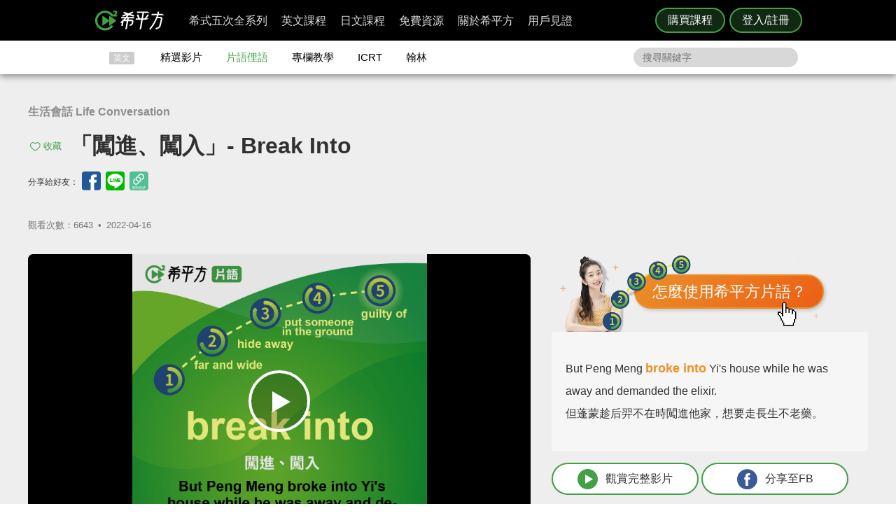

--- FILE ---
content_type: text/html; charset=UTF-8
request_url: https://www.hopenglish.com/hope-idiom-break-into
body_size: 13838
content:
<!DOCTYPE html>
<html xmlns:fb="https://ogp.me/ns/fb#" dir="ltr" lang="zh-TW">
	<head>
		<meta charset="utf-8">
		<title> Break Into的意思</title>
		<link rel="stylesheet" href="/css/normalize.css?g1.76.1">
		<script type="application/ld+json">
		{
			"@context": "http://schema.org",
			"@type": "Store",
			"@id": "https://www.hopenglish.com",
			"name": "HOPE English 希平方學英文",
			"address": {
				"@type": "PostalAddress",
				"streetAddress": "忠孝東路五段510號7樓",
				"addressLocality": "台北市信義區",
				"postalCode": "105",
				"addressCountry": "TW"
			},
			"url": "https://www.hopenglish.com",
			"logo": "https://cdn.hopenglish.com/images/logo.jpg",
			"image": "https://cdn.hopenglish.com/images/image.jpg",
			"description": "學英文很困難嗎？只要30天就能學好英文，神奇絕對可以複製，跟著希平方英語關鍵教練，五次間隔學習法，讓你不知不覺就學好英文！任何人都能隨時隨地，把英文聽說讀寫一次學到好！",
			"email": "service@hopenglish.com",
			"telephone": "+886-2-2727-1778",
			"priceRange": "$$"
		}
		</script>
		<meta property="og:site_name" content="希平方- 五次間隔學習法，有效快速，英文聽說讀寫一次學到好！" />
		<meta property="og:locale" content="zh_TW" />
		<meta property="fb:admins" content="1382345763" />
<meta property="fb:app_id" content="1688745051346755" />
<meta property="fb:pages" content="111103359011041" />
    <link rel="icon" type="image/png" href="https://s3-ap-northeast-1.amazonaws.com/hopenglish/images/icons/favicon.png">
    <link rel="apple-touch-icon" href="https://s3-ap-northeast-1.amazonaws.com/hopenglish/images/icons/browserconfig/large.png">
    <meta name="viewport" content="width=device-width, initial-scale=1, viewport-fit=cover">
    <meta name="mobile-web-app-capable" content="yes">
    <meta name="apple-mobile-web-app-status-bar-style" content="black-translucent">
    <meta name="msapplication-config" content="browserconfig.xml" />
    <meta name="theme-color" content="#43a047">
    <script src="https://cdn.hopenglish.com/js/lib/jQuery/1.10.2/jquery.min.js"></script>
		
					<link rel="canonical" href="https://www.hopenglish.com/hope-idiom-break-into">
					<meta name="description" content="">
					<meta property="og:type" content="article" />
					<meta property="og:url" content="https://www.hopenglish.com/hope-idiom-break-into" />
					<meta property="og:title" content=" Break Into的意思" />
					<meta property="og:description" content="" />
					<meta property="og:image" content="https://cdn.hopenglish.com/wp/wp-content/uploads/2018/09/4_16.jpg" />
					<meta property="article:section" content="片語/俚語" />
					<script type="text/javascript" src="/js/login_info.js?v1.3.43"></script>
					<script type="text/javascript" src="/js/feedback.js"></script>
					<script src="/js/menuact.js"></script>
					<script type="application/ld+json">
					{ 
						"@context": "http://schema.org",
						"@type": "BreadcrumbList",
						"itemListElement": [{
							"@type": "ListItem",
							"position": 1,
							"item": {
								"@id": "https://hopenglish.com",
								"url": "https://www.hopenglish.com",
								"name": "首頁" }
							}, { 
							"@type": "ListItem",
							"position": 2,
							"item": {
								"@id": "https://www.hopenglish.com/idiom",
								"name": "片語俚語" }
							}, { 
							"@type": "ListItem",
							"position": 3,
							"item": {
								"@id": "https://www.hopenglish.com/hope-idiom-break-into",
								"name": " Break Into的意思" }
						}]
					}
					</script>
							<meta property="article:tag" content="片語/俚語" />
							<meta property="article:tag" content="生活會話 Life Conversation" />
					<link rel="stylesheet" href="/css/video_i.css?g1.67">
					<script src="/js/vendor/jquery-ui/1.10.3/jquery-ui.js"></script>
					<script type="text/javascript" src="/js/jquery.mCustomScrollbar.concat.min.js"></script>		<script type="text/javascript">
			var browser = "others";
		</script>

		<script>
  setUserId();
  function setUserId() {
    var userId = localStorage.memberId;
    if (!userId) {
      return;
    }
    if (typeof IS_PURCHASE_PAGE === 'undefined') {
      window.dataLayer = window.dataLayer || [];
      window.dataLayer.push({
        'event' : 'login',
        'userId' : userId
      });
    }
  }
</script>

	<!-- Google Tag Manager -->
	<script>(function(w,d,s,l,i){w[l]=w[l]||[];w[l].push({'gtm.start':
	new Date().getTime(),event:'gtm.js'});var f=d.getElementsByTagName(s)[0],
	j=d.createElement(s),dl=l!='dataLayer'?'&l='+l:'';j.async=true;j.src=
	'https://www.googletagmanager.com/gtm.js?id='+i+dl;f.parentNode.insertBefore(j,f);
	})(window,document,'script','dataLayer','GTM-5RXCK4P');</script>
	<!-- End Google Tag Manager -->
	</head>
<body>
  <a href="https://itunes.apple.com/us/app/xi-ping-fang-gong-qi-bu-bei/id1066154923?mt=8" class="DownloadiOS 攻其不背_header_gm_downloadapp_mobile" title="立即使用">
	<img src="https://s3-ap-northeast-1.amazonaws.com/hopenglish/images/common/android.png" class="攻其不背_header_gm_downloadapp_mobile" alt="下載App">
	<span class="攻其不背_header_gm_downloadapp_mobile">希平方<br>攻其不背<br>App 開放下載中</span>
	<button class="攻其不背_header_gm_downloadapp_mobile">立即使用</button>
</a>
<a href="market://details?id=com.hopenglish.hopenglish" class="DownloadAndroid 攻其不背_header_gm_downloadapp_mobile" title="立即使用">
	<img src="https://s3-ap-northeast-1.amazonaws.com/hopenglish/images/common/android.png" class="攻其不背_header_gm_downloadapp_mobile" alt="下載App">
	<span class="攻其不背_header_gm_downloadapp_mobile">希平方<br>攻其不背<br>App 開放下載中</span>
	<button class="攻其不背_header_gm_downloadapp_mobile">立即使用</button>
</a>
<link rel="stylesheet" href="/css/common/download_app.css?v1.3.37">
<script src="/js/common/download_app.js?g0.20.0"></script>
<link rel="stylesheet" type="text/css" href="/build/css/common/header.css?v=1.151.2" />
<!-- Facebook Pixel Code -->
<script>
	!function(f,b,e,v,n,t,s){if(f.fbq)return;n=f.fbq=function(){n.callMethod?
	n.callMethod.apply(n,arguments):n.queue.push(arguments)};if(!f._fbq)f._fbq=n;
	n.push=n;n.loaded=!0;n.version='2.0';n.queue=[];t=b.createElement(e);t.async=!0;
	t.src=v;s=b.getElementsByTagName(e)[0];s.parentNode.insertBefore(t,s)}(window,
	document,'script','//connect.facebook.net/en_US/fbevents.js');

	fbq('init', '691362440968960');
	fbq('track', 'PageView');
</script>
<noscript>
	<img height="1" width="1" style="display:none"
	src="https://www.facebook.com/tr?id=691362440968960&ev=PageView&noscript=1"
	/>
</noscript>
<!-- End Facebook Pixel Code -->
	<!-- Google Tag Manager (noscript) -->
	<noscript><iframe src=""https://www.googletagmanager.com/ns.html?id=GTM-5RXCK4P""
	height=""0"" width=""0"" style=""display:none;visibility:hidden""></iframe></noscript>
	<!-- End Google Tag Manager (noscript) -->
<div class="is-ie-pop">
  <div>
    <img src="https://s3-ap-northeast-1.amazonaws.com/hopenglish/images/common/ic_404.jpeg" alt="IE版本不足"><br>
    <b>您的瀏覽器停止支援了😢</b>
    請<a class="is-ie-pop__link" href="https://www.microsoft.com/zh-tw/edge" target="_blank">使用最新 Edge 瀏覽器</a>或點選連結下載 Google Chrome 瀏覽器
    <a href="//www.google.com.tw/chrome/browser/desktop/" class="is-ie-pop__button">
      前往下載
    </a><br><br>
  </div>
</div><script src="/js/intro/specialEvent_plugin.js?260130160621"></script>
<link rel="stylesheet" href="/css/intro/specialEvent.css?260130160621">
<script src="/js/common/random_promo_content.js?g1.115.10"></script>

<script src="https://appleid.cdn-apple.com/appleauth/static/jsapi/appleid/1/en_US/appleid.auth.js"></script>

<div class="user-mask">
  <div class="user-pop ruru-style">
    <button class="user-pop__close x_registerPop">&times;</button>
    <!-- login -->
    <div class="user-pop__container container__login">
      <div class="title">登入</div>
      <div class="response">
        <i>!</i> <span class="message">帳號或密碼輸入錯誤</span>
      </div>
      <div class="user-form">
        <form>
          Email 帳號<br>
          <input type="email" class="email" placeholder="輸入 Email">
          <br>
          密碼<br>
          <div>
            <input type="password" class="password" placeholder="輸入密碼" autocomplete="on">
          </div>
        </form>
        <div class="user-pop__check">
          <label class="check__container">記住我
            <input type="checkbox" checked="checked" class="remember">
            <span class="checkmark"></span>
          </label>
          <a class="text forgot-password btn">忘記密碼</a>
        </div>
        <button class="green btn__login login_email" disabled><span></span>登入</button>
        <p class="text__or">或者</p>
                  <div class="btn__row">
            <button class="btn__fb login_facebook mode__icon"></button>
            <div id="appleid-signin" data-type="sign in"></div>
            <a class="btn btn__aptg test" href="https://auth.aptg.com.tw/cas/login?service=https%3A%2F%2Fwww.hopenglish.com%2Fhope-idiom-break-into"></a>
          </div>
              </div>
      <div class="explanation">
        還沒有帳號嗎？<a class="text go-to-register btn">註冊</a>
      </div>
    </div>
    <script>
        AppleID.auth.init({
            clientId : 'com.hopenglish.website',
            scope : 'email name',
            redirectURI : location.origin,
            usePopup : true
        });
    </script>
    <!-- register -->
    <div class="user-pop__container container__register">
      <div class="title">免費註冊</div>
      <div class="response">
        <i>!</i> <span class="message">這組帳號已經註冊過了</span>
      </div>
      <div class="user-form">
        <form>
          Email 帳號<br>
          <div>
            <input type="email" class="email" placeholder="填入Email（此為登入帳號，未來無法修改）">
          </div>
          <div class="password-response">密碼<span class="password-response__message">請填入 6 位數以上密碼</span></div>
          <div>
            <input type="password" class="password" placeholder="6 位數密碼" autocomplete="on">
          </div>
        </form>
        <div class="check">
          <label class="check__container">我想獲得最新學英文資訊
            <input type="checkbox" checked="checked" class="newsletter">
            <span class="checkmark"></span>
          </label>
        </div>
        <button class="green btn__register register_email" disabled><span></span>註冊</button>
        <button class="btn__fb register_facebook">使用 Facebook 快速登入</button>
        <div class="tos">
          一旦註冊，即表示您已知悉並詳閱<a class="go-to-tos">《HOPE English 希平方》服務條款關於個人資料收集與使用之規定</a>
        </div>
      </div>
      <div class="explanation">
        已經有帳號了？<a class="text go-to-login choose_login_registerPop btn">登入</a>
      </div>
    </div>

    <!-- forgot password -->
    <div class="user-pop__container container__forgot-password">
      <div class="forgot-password__container">
        <div class="forgot-password__container--forgot">
          <div class="title">
            <button class="back back-to-login"><i></i></button>
            忘記密碼
          </div>
          <div class="response">
            <i>!</i> <span class="message">這組帳號已經註冊過了</span>
          </div>
          <div class="user-form">
            <form>
              您的 Email<br>
              <div>
                <input type="email" class="email" placeholder="輸入 Email">
              </div>
            </form>
            <div class="instruction">
              請輸入您註冊時填寫的 Email，<br>
              我們將會寄送設定新密碼的連結給您。
            </div>
            <div class="button-container">
              <button class="green send-reset-password-link" disabled><span></span>寄出修改密碼連結</button>
              <div class="explanation"></div>
            </div>
          </div>
        </div>
        <!-- send success -->
        <div class="forgot-password__container--send-success">
          <div class="title">
            <button class="back back-to-login"><i></i></button>
          </div>
          <figure class="send-success__image"></figure>
          <div class="send-success__title">寄信了！請到信箱打開密碼連結信</div>
          <div class="send-success__content">密碼信已寄至 <span class="user-send-email"></span></div>
          <div class="check">
            沒有收到信嗎？
            <button class="text resend-email">點這裡重寄一次</button><br>
            如果您尚未收到信，請前往垃圾郵件查看，謝謝！ 
          </div>
          <button class="green back-to-login">OK</button>
        </div>
      </div>
    </div>

    <!-- login success -->
    <div class="user-pop__container container__login-success">
      <figure class="image--success"></figure>
      <p>恭喜您登入成功！</p>
      <a class="btn green login_success_upgrade" href="/course/products?generalUser" target="_blank">我想升級尊榮會員</a>
      <div class="explanation">
        將於 <span class="login-success-count-down">5</span> 秒後自動回到原頁面
      </div>
    </div>

    <!-- login failed -->
    <div class="user-pop__container container__login-failed">
      <figure class="image--failed"></figure>
      <p>登入失敗！</p>
      <button class="red close-pop-control">OK</button>
      <div class="explanation">
        因為網路連線/不明原因問題造成登入失敗<br>
        請經過一段時間後再重試
      </div>
    </div>

    <!-- register success -->
    <div class="user-pop__container container__register-success">
      <figure class="image--success"></figure>
      <p>恭喜您註冊成功！</p>
      <button class="green close-pop-control register_success_start">開始學習</button>
      <a class="btn yellow register_success_function" href="/">查看會員功能</a>
    </div>

    <!-- register failed -->
    <div class="user-pop__container container__register-failed">
      <figure class="image--failed"></figure>
      <p>註冊未完成</p>
      <button class="red close-pop-control register_fail_system">OK</button>
      <button class="red close-pop-control register_fail_network">OK</button>
      <div class="explanation"></div>
    </div>

    <!-- fb login failed -->
    <div class="user-pop__container container__fb-login-failed">
      <figure class="image--failed"></figure>
      <p>Facebook 登入失敗！</p>
      <button class="red close-pop-control">OK</button>
      <div class="explanation">
        facebook 帳號登入失敗，暫時請您使用 email 註冊或登入。<br>
        若您原先使用 facebook 帳號登入，請使用「忘記密碼」功能、填入您用來註冊 facebook 的 email，設定密碼以後即可用 email 和密碼登入。
      </div>
    </div>

    <!-- aptg login failed -->
    <div class="user-pop__container container__aptg-login-failed">
      <figure class="image--failed"></figure>
      <p>登入失敗！</p>
      <div class="explanation">
        此帳號目前未申辦亞太加值服務，你可以嘗試以下解決方案：<br>
        請洽亞太服務人員購買攻其不背加值服務<br>
        或是選擇用 email 註冊／登入希平方會員
      </div>
      <button class="red close-pop-control">OK</button>
    </div>

    <!-- aptg login failed -->
    <div class="user-pop__container container__apple-login-failed">
      <figure class="image--failed"></figure>
      <p>Apple Id 登入失敗！</p>
      <div class="explanation">
        Apple Id 登入失敗，暫時請您使用 email 註冊或登入。<br>
        若您原先使用 Apple Id 登入，請使用「忘記密碼」功能、填入您用來註冊 Apple Id 的 email，設定密碼以後即可用 email 和密碼登入。
      </div>
      <button class="red close-pop-control">OK</button>
    </div>

    <!-- terms of service -->
    <div class="user-pop__container container__tos">
      <div class="title">
        《HOPE English 希平方》服務條款關於個人資料收集與使用之規定
      </div>
      <div class="tos__content">
        <p>隱私權政策<br>上次更新日期：2014-12-30</p>
<p>希平方 為一英文學習平台，我們每天固定上傳優質且豐富的影片內容，讓您不但能以有趣的方式學習英文，還能增加內涵，豐富知識。我們非常注重您的隱私，以下說明為當您使用我們平台時，我們如何收集、使用、揭露、轉移及儲存你的資料。請您花一些時間熟讀我們的隱私權做法，我們歡迎您的任何疑問或意見，提供我們將產品、服務、內容、廣告做得更好。</p>

<p>本政策涵蓋的內容包括：希平方學英文 如何處理蒐集或收到的個人資料。<br>
本隱私權保護政策只適用於： 希平方學英文 平台，不適用於非 希平方學英文 平台所有或控制的公司，也不適用於非 希平方學英文 僱用或管理之人。
</p>
<p>個人資料的收集與使用<br>
當您註冊 希平方學英文 平台時，我們會詢問您姓名、電子郵件、出生日期、職位、行業及個人興趣等資料。在您註冊完 希平方學英文 帳號並登入我們的服務後，我們就能辨認您的身分，讓您使用更完整的服務，或參加相關宣傳、優惠及贈獎活動。希平方學英文 也可能從商業夥伴或其他公司處取得您的個人資料，並將這些資料與 希平方學英文 所擁有的您的個人資料相結合。</p>
<p>我們所收集的個人資料, 將用於通知您有關 希平方學英文 最新產品公告、軟體更新，以及即將發生的事件，也可用以協助改進我們的服務。</p>
<p>我們也可能使用個人資料為內部用途。例如：稽核、資料分析、研究等，以改進 希平方公司 產品、服務及客戶溝通。</p>
<p>瀏覽資料的收集與使用<br>
希平方學英文 自動接收並記錄您電腦和瀏覽器上的資料，包括 IP 位址、希平方學英文 cookie 中的資料、軟體和硬體屬性以及您瀏覽的網頁紀錄。</p>
<p>隱私權政策修訂<br>
我們會不定時修正與變更《隱私權政策》，不會在未經您明確同意的情況下，縮減本《隱私權政策》賦予您的權利。隱私權政策變更時一律會在本頁發佈；如果屬於重大變更，我們會提供更明顯的通知 (包括某些服務會以電子郵件通知隱私權政策的變更)。我們還會將本《隱私權政策》的舊版加以封存，方便您回顧。</p>
<p>服務條款<br>
  歡迎您加入看 ”希平方學英文”<br>
  上次更新日期：2013-09-09</p>

<p>歡迎您加入看 ”希平方學英文”<br>
感謝您使用我們的產品和服務(以下簡稱「本服務」)，本服務是由 希平方學英文 所提供。<br>
本服務條款訂立的目的，是為了保護會員以及所有使用者(以下稱會員)的權益，並構成會員與本服務提供者之間的契約，在使用者完成註冊手續前，應詳細閱讀本服務條款之全部條文，一旦您按下「註冊」按鈕，即表示您已知悉、並完全同意本服務條款的所有約定。如您是法律上之無行為能力人或限制行為能力人(如未滿二十歲之未成年人)，則您在加入會員前，請將本服務條款交由您的法定代理人(如父母、輔助人或監護人)閱讀，並得到其同意，您才可註冊及使用 希平方學英文 所提供之會員服務。當您開始使用 希平方學英文 所提供之會員服務時，則表示您的法定代理人(如父母、輔助人或監護人)已經閱讀、了解並同意本服務條款。 我們可能會修改本條款或適用於本服務之任何額外條款，以(例如)反映法律之變更或本服務之變動。您應定期查閱本條款內容。這些條款如有修訂，我們會在本網頁發佈通知。變更不會回溯適用，並將於公布變更起十四天或更長時間後方始生效。不過，針對本服務新功能的變更，或基於法律理由而為之變更，將立即生效。如果您不同意本服務之修訂條款，則請停止使用該本服務。</p>
<p>第三人網站的連結
本服務或協力廠商可能會提供連結至其他網站或網路資源的連結。您可能會因此連結至其他業者經營的網站，但不表示希平方學英文與該等業者有任何關係。其他業者經營的網站均由各該業者自行負責，不屬希平方學英文控制及負責範圍之內。 </p>
<p>兒童及青少年之保護
兒童及青少年上網已經成為無可避免之趨勢，使用網際網路獲取知識更可以培養子女的成熟度與競爭能力。然而網路上的確存有不適宜兒童及青少年接受的訊息，例如色情與暴力的訊息，兒童及青少年有可能因此受到心靈與肉體上的傷害。因此，為確保兒童及青少年使用網路的安全，並避免隱私權受到侵犯，家長（或監護人）應先檢閱各該網站是否有保護個人資料的「隱私權政策」，再決定是否同意提出相關的個人資料；並應持續叮嚀兒童及青少年不可洩漏自己或家人的任何資料（包括姓名、地址、電話、電子郵件信箱、照片、信用卡號等）給任何人。 </p>
<p>為了維護 希平方學英文 網站安全，我們需要您的協助：</p>
<p>您承諾絕不為任何非法目的或以任何非法方式使用本服務，並承諾遵守中華民國相關法規及一切使用網際網路之國際慣例。您若係中華民國以外之使用者，並同意遵守所屬國家或地域之法令。您同意並保證不得利用本服務從事侵害他人權益或違法之行為，包括但不限於： <br>
A. 侵害他人名譽、隱私權、營業秘密、商標權、著作權、專利權、其他智慧財產權及其他權利； <br> 
B. 違反依法律或契約所應負之保密義務； <br>
C. 冒用他人名義使用本服務； <br>
D. 上載、張貼、傳輸或散佈任何含有電腦病毒或任何對電腦軟、硬體產生中斷、破壞或限制功能之程式碼之資料； <br>
E. 干擾或中斷本服務或伺服器或連結本服務之網路，或不遵守連結至本服務之相關需求、程序、政策或規則等，包括但不限於：使用任何設備、軟體或刻意規避看 希平方學英文 - 看 YouTube 學英文 之排除自動搜尋之標頭 (robot exclusion headers)； 
</p>
<p>服務中斷或暫停<br>
本公司將以合理之方式及技術，維護會員服務之正常運作，但有時仍會有無法預期的因素導致服務中斷或故障等現象，可能將造成您使用上的不便、資料喪失、錯誤、遭人篡改或其他經濟上損失等情形。建議您於使用本服務時宜自行採取防護措施。 希平方學英文 對於您因使用（或無法使用）本服務而造成的損害，除故意或重大過失外，不負任何賠償責任。
</p>
<p>版權宣告<br>
上次更新日期：2013-09-16
</p>
<p>希平方學英文 內所有資料之著作權、所有權與智慧財產權，包括翻譯內容、程式與軟體均為 希平方學英文 所有，須經希平方學英文同意合法才得以使用。<br>
希平方學英文歡迎你分享網站連結、單字、片語、佳句，使用時須標明出處，並遵守下列原則：</p>
<ul>
  <li>禁止用於獲取個人或團體利益，或從事未經 希平方學英文 事前授權的商業行為</li>
  <li>禁止用於政黨或政治宣傳，或暗示有支持某位候選人</li>
  <li>禁止用於非希平方學英文認可的產品或政策建議</li>
  <li>禁止公佈或傳送任何誹謗、侮辱、具威脅性、攻擊性、不雅、猥褻、不實、色情、暴力、違反公共秩序或善良風俗或其他不法之文字、圖片或任何形式的檔案</li>
  <li>禁止侵害或毀損希平方學英文或他人名譽、隱私權、營業秘密、商標權、著作權、專利權、其他智慧財產權及其他權利、違反法律或契約所應付支保密義務</li>
  <li>嚴禁謊稱希平方學英文辦公室、職員、代理人或發言人的言論背書，或作為募款的用途</li>
</ul>
<p>網站連結<br>歡迎您分享 希平方學英文 網站連結，與您的朋友一起學習英文。</p>      </div>
      <div class="tos__button-container"><button class="green back-to-register">同意並繼續註冊</button></div>
    </div>

    <!-- send failed -->
    <div class="user-pop__container container__send-failed">
      <figure class="image--failed"></figure>
      <p>抱歉傳送失敗！</p>
      <button class="red close-pop-control">OK</button>
      <div class="explanation">
        不明原因問題造成傳送失敗，請儘速與我們聯繫！
      </div>
    </div>

    <a class="user-pop__promotion promotion-add-gtm" href="/hopeintro" target="_blank" title="了解詳情">
      <div class="promotion__text random-text promotion-add-gtm"></div>
      <button class="ruru-style__button--stereoscopic-rocket user-pop__promotion__button promotion-add-gtm">了解詳情</button>
    </a>
  </div>
</div>
<div style="display:none;" class="get-server-time">
2026/01/31 00:06:21 GMT+8
</div><header class="site-header">
  <div class="site-header__container">
    <a href="/" class="site-logo content-header-hopenglish" title="希平方"></a>
    <button class="portable-menu" aria-label="Right Align"><span></span></button>
    <div class="portable-mask"></div>
    <div class="member-area"></div><div class="button-area">
          <a href="/course/products" target="_blank" class="content-header-purchase">購買課程</a>
          <button id="content-header-login" class="content-header-login">登入/註冊</button>
        </div>    <nav>
      <button class="close-portable-menu" aria-label="Left Align"></button>
      <div class="member-area"></div>      <ul class="main-menu" id="menu">
        <li><div class="menu">希式五次全系列<div class="sub-menu"></div></div></li>
        <li><div class="menu">英文課程<div class="sub-menu"></div></div></li>
        <li><div class="menu">日文課程<div class="sub-menu"></div></div></li>
        <li><div class="menu">免費資源<div class="sub-menu"></div></div></li>
        <li><div class="menu">關於希平方<div class="sub-menu"></div></div></li>
        <li><div class="menu">用戶見證<div class="sub-menu"></div></div></li>
      </ul> 
    </nav>
  </div>
</header>
<script>
  var HOPE = HOPE || {};
  var HOPE_ENV = HOPE_ENV || {};
  HOPE_ENV.beagle = 'https://thoth.hopenglish.com/beagle/';  HOPE.logined = "";
    HOPE.tid = "OA-df7e8f54";
</script>
<script src="/js/vendor/aes/index.js"></script>
<script src="/build/js/common/header.js?v=1.151.2"></script>
<!-- <script defer src="//omnitag.omniscientai.com/tag-app.js"></script> -->
<nav class="sub-header free-header">
  <div class="sub-header__container">
    <ul>
      <li class="sub-header__category">英文</li>
      <li><a href="/video" class="sub-header__video content-header-video">精選影片</a></li>
      <li><a href="/idiom" class="sub-header__idiom content-header-idiom">片語俚語</a></li>
      <li><a href="/tips" class="sub-header__tips content-header-tips">專欄教學</a></li>
      <li><a href="/icrtxngenglish" class="sub-header__icrt content-header-icrtxngenglish">ICRT</a></li>
      <li><a href="/hanlin" target="_blank" class="sub-header__hanlin content-header-hanlin" rel="noopener noreferrer">翰林</a></li>
    </ul>
    <div class="search">
      <form role="search" accept-charset="UTF-8" method="get" id="searchform" action="/search/show/">
        <input class="nav_search" name="query" placeholder="搜尋關鍵字">
      </form>
    </div>
  </div>
</nav>
<script>
  var HOPE = HOPE || {};
  HOPE.subHeader = 'normal';
  $(function() {
    window.onscroll = function (e) {
      var scrollTop = $(document).scrollTop();
      if (HOPE.hasClassicApp) {
        if (scrollTop > 138 && HOPE.subHeader === 'normal') {
          $('.sub-header').addClass('fix-sub-header');
          HOPE.subHeader = 'fixed';
          return;
        }
        if (scrollTop <= 138 && HOPE.subHeader === 'fixed') {
          $('.sub-header').removeClass('fix-sub-header');
          HOPE.subHeader = 'normal';
        }
        return;
      }
      if (scrollTop > 58 && HOPE.subHeader === 'normal') {
        $('.sub-header').addClass('fix-sub-header');
        HOPE.subHeader = 'fixed';
        return;
      }
      if (scrollTop <= 58 && HOPE.subHeader === 'fixed') {
        $('.sub-header').removeClass('fix-sub-header');
        HOPE.subHeader = 'normal';
      }
    } 
  });
</script>  <div class="video-container">
    <header class="video-header">
      <div class="video-catalog">
      <a href="/category/idioms/life-conversation">生活會話 Life Conversation</a>      </div>
      <h1>
        <button title="收藏" class="js-collect favorite" onclick="login_info_video(hope-idiom-break-into)">收藏</button>        「闖進、闖入」- Break Into      </h1>
      <div class="share-mask">
  <div class="share-dialog">
    <div class="share-close">
    </div>
    <div class="share-content">
    </div>
  </div>
</div>
<div class="share-media">
  分享給好友：
  <button class="facebook" id="fb-share" title="分享至 Facebook"></button>
  <button class="line" id="line-share" title="分享至 line"></button>
  <button class="link" id="link-share" title="分享連結"></button>
</div>      <div class="fb-like" data-href="https://www.hopenglish.com/hope-idiom-break-into" data-width="450" data-show-faces="false" data-send="true"></div>
      <div class="info">
        觀看次數：6643&thinsp; •&thinsp; <time title="2022-04-16" datetime="2022-04-16">2022-04-16</time>
      </div>
    </header>
    <div class="video-c">
      <section class="video-c-left">
        <div id="youtubeplayer" class="video_container idiom"> 
          <div class="play-image idiom" onclick="startVideo();" style="background-image:url(https://cdn.hopenglish.com/wp/wp-content/uploads/2018/09/4_16.jpg);">
            <div class="play-image__mask"></div>
          </div>
          <script>
            var vID     = "6dyL1zO_aKs"; 
            var start_t = 98;
            var end_t   = 103;
            var user_id = 0;
            var post_id = 22305;
          </script>
          <div id="embed_player"></div>
        </div>
        <div class="entry">
          <div class="entry_in">
            <div class="tag">
                          </div>
          </div>
        </div>
      </section>
      <section class="video-c-right">
        <div class="tools">
          <article class="video-article">
            <a href="/hope-idiom" target="_blank" rel="noopener noreferrer" class="how-to-use" id="how-to-use">
              <img src="https://s3-ap-northeast-1.amazonaws.com/hopenglish/images/free/idiom-image.png" alt="怎麼使用希平方片語">
              <span>怎麼使用希平方片語？</span>
              <span class="glitter-star star-1"></span>
              <span class="glitter-star star-2"></span>
              <span class="glitter-star star-3 yellow"></span>
              <span class="glitter-star star-4 yellow"></span>
              <span class="glitter-star star-5"></span>
            </a>
            <div class="phrases-content">
              <p>But Peng Meng <span >broke into</span> Yi's house while he was away and demanded the elixir.<br />
但蓬蒙趁后羿不在時闖進他家，想要走長生不老藥。</p>
            </div>
            <p class="btn-area">
              <button onclick="self.location.href='/hope-video-chinese-legend-of-mid-autumn-moon-festival'" title="觀賞完整影片" class="button__full-video"><i class="full-video"></i>觀賞完整影片</button>
              <script> var share_content = "But Peng Meng broke into Yi\'s house while he was away and demanded the elixir. 但蓬蒙趁后羿不在時闖進他家，想要走長生不老藥。";</script>              <button title="分享至Facebook" class="button__share-fb" onclick="fb_share(' 闖進、闖入 - Break Into | 看YouTube學英文', 'https://www.hopenglish.com/hope-idiom-break-into', share_content, 'https://cdn.hopenglish.com/wp/wp-content/uploads/2018/09/4_16.jpg')"><i class="share-fb"></i>分享至FB</button>
            </p>
          </article>
        </div>
        <div class="entry-idiom">
              <h3>複習之前學過的片語</h3>
              <div class="review-idioms"><a href="/hope-idiom-guilty-of" target="_blank" rel="noopener noreferrer">Guilty Of</a><a href="/hope-idiom-hide-away" target="_blank" rel="noopener noreferrer">Hide Away</a><a href="/hope-idiom-put-someone-in-the-ground" target="_blank" rel="noopener noreferrer">put someone in the ground</a><a href="/hope-idiom-far-and-wide" target="_blank" rel="noopener noreferrer">Far And Wide</a></div>
            </div>        <div class="entry-idiom">
          <h3>造句練習</h3>
          <div class="fb-comments" data-href="https://www.hopenglish.com/hope-idiom-break-into" data-width="550"></div>
        </div>
      </section>
      <div class="clear video-commend">
        
          <h3>推薦影片</h3>
                <a href="https://www.hopenglish.com/hope-video-facebook-name-change-signals-high-stakes-race-for-metaverse" class="recommend--card"
                  style="background-image:url(https://cdn.hopenglish.com/wp/wp-content/uploads/2021/11/hope-video-facebook-name-change-signals-high-stakes-race-for-metaverse.jpg)"
                  alt="什麼是元宇宙？為什麼科技巨頭都趨之若鶩？);">
                  <span class="recommend--card-meta">
                    <h4>什麼是元宇宙？為什麼科技巨頭都趨之若鶩？</h4>
                    觀看次數：23884&thinsp; •&thinsp; 2021-11-12
                  </span>
                </a>
              
                <a href="https://www.hopenglish.com/hope-video-being-polite-giving-opinions-and-talking-about-mistakes-english-in-a-minute" class="recommend--card"
                  style="background-image:url(https://cdn.hopenglish.com/wp/wp-content/uploads/2021/12/hope-video-being-polite-giving-opinions-and-talking-about-mistakes-english-in-a-minute.jpg)"
                  alt="【一分鐘英語】如何有禮貌地給予他人建議？);">
                  <span class="recommend--card-meta">
                    <h4>【一分鐘英語】如何有禮貌地給予他人建議？</h4>
                    觀看次數：31262&thinsp; •&thinsp; 2021-12-03
                  </span>
                </a>
              
                <a href="https://www.hopenglish.com/hope-video-weekend-wednesday" class="recommend--card"
                  style="background-image:url(https://cdn.hopenglish.com/wp/wp-content/uploads/2022/01/hope-video-weekend-wednesday1.jpg)"
                  alt="週三放假日，讓你工作效率大提升！);">
                  <span class="recommend--card-meta">
                    <h4>週三放假日，讓你工作效率大提升！</h4>
                    觀看次數：26299&thinsp; •&thinsp; 2022-01-21
                  </span>
                </a>
              
                <a href="https://www.hopenglish.com/hope-video-behind-costcos-treasure-hunt-shopping-strategy" class="recommend--card"
                  style="background-image:url(https://cdn.hopenglish.com/wp/wp-content/uploads/2022/07/hope-video-behind-costcos-treasure-hunt-shopping-strategy.jpg)"
                  alt="Costco 的『尋寶』經濟策略);">
                  <span class="recommend--card-meta">
                    <h4>Costco 的『尋寶』經濟策略</h4>
                    觀看次數：24313&thinsp; •&thinsp; 2022-07-01
                  </span>
                </a>
              
                <a href="https://www.hopenglish.com/hope-video-why-does-russia-want-to-invade-ukraine-now" class="recommend--card"
                  style="background-image:url(https://cdn.hopenglish.com/wp/wp-content/uploads/2022/02/hope-video-why-does-russia-want-to-invade-ukraine-now.jpg)"
                  alt="【看時事學英文】為何俄羅斯要攻打烏克蘭？);">
                  <span class="recommend--card-meta">
                    <h4>【看時事學英文】為何俄羅斯要攻打烏克蘭？</h4>
                    觀看次數：30860&thinsp; •&thinsp; 2022-02-25
                  </span>
                </a>
              
                <a href="https://www.hopenglish.com/hope-video-maamalade-sandwich-your-majesty" class="recommend--card"
                  style="background-image:url(https://cdn.hopenglish.com/wp/wp-content/uploads/2022/07/「與柏靈頓熊歡慶白金禧慶典」-maamalade-sandwich-your-majesty.jpg)"
                  alt="與柏靈頓熊歡慶白金禧慶典);">
                  <span class="recommend--card-meta">
                    <h4>與柏靈頓熊歡慶白金禧慶典</h4>
                    觀看次數：18416&thinsp; •&thinsp; 2022-07-28
                  </span>
                </a>
              
                <a href="https://www.hopenglish.com/hope-video-when-the-french-accent-isnt-sexy" class="recommend--card"
                  style="background-image:url(https://cdn.hopenglish.com/wp/wp-content/uploads/2022/06/hope-video-when-the-french-accent-isnt-sexy.jpg)"
                  alt="法國腔很性感…嗎？);">
                  <span class="recommend--card-meta">
                    <h4>法國腔很性感…嗎？</h4>
                    觀看次數：19942&thinsp; •&thinsp; 2022-06-16
                  </span>
                </a>
              
                <a href="https://www.hopenglish.com/hope-video-when-you-say-you-too-by-accident" class="recommend--card"
                  style="background-image:url(https://cdn.hopenglish.com/wp/wp-content/uploads/2022/03/hope-video-when-you-say-you-too-by-accident.jpg)"
                  alt="《Domics 的手繪故事》當你不小心說『你也是』的時候…);">
                  <span class="recommend--card-meta">
                    <h4>《Domics 的手繪故事》當你不小心說『你也是』的時候…</h4>
                    觀看次數：25831&thinsp; •&thinsp; 2022-03-02
                  </span>
                </a>
                    </div>
    </div>
  </div>
  <div class="footer">
	<div class="footer-title">
		<span>希平方</span><span class="mobile-hide">，</span><span>學英文的新希望</span>
	</div>
	<div>
    <div class="footer-left fb-area">
      <div class="footer-left" onclick="window.open('https://www.facebook.com/hopenglish/')">
        <div class="fb-logo">
          <img src="https://s3-ap-northeast-1.amazonaws.com/hopenglish/images/common/headpic.png" alt="希平方">
        </div>
      </div>
      <div class="footer-left fb-footer-container" onclick="window.open('https://www.facebook.com/hopenglish/')">
        <a class="fb-title">HOPE English 希平方學英文</a>
        <div class="fb-like" data-href="https://www.facebook.com/hopenglish/" data-width="90" data-layout="standard" data-action="like" data-show-faces="true" data-share="true"></div>
      </div>
      <div class="footer-follow">
  加入我們 / 追蹤：<br>
  <a href="https://www.facebook.com/hopenglish/" class="footer-follow_fb"></a>
  <a href="https://lin.ee/ALDdlhE" class="footer-follow_line"></a>
  <a href="https://www.instagram.com/hopenglish_tw/" class="footer-follow_ig"></a>
  <a href="https://www.youtube.com/channel/UCHveldp8QfwTQRoObd43Zpw" class="footer-follow_youtube"></a>
  <a href="https://open.spotify.com/show/4d4v5PZfSFIk16Nal2LXaG?si=4a7292753a704587" class="footer-follow_spotify"></a>
</div>    </div>
		<div class="footer-left footer-info">
			<!-- 地址：11077 台北市信義區忠孝東路五段510號7樓<br> -->
			電話：02-2727-1778 <span>( 週一至週五 9:00-12:00、13:30-18:00，國定假日除外 )</span><br>
			E-mail：service@hopenglish.com<br>
			統編：24746401
			<div class="footer-left footer-map">
				<div class="footer-left">
					<a href="/course/intro?ref=main_footer" target="_blank">攻其不背</a><br>
					<a href="/video?ref=main_footer">精選影片</a><br>
					<a href="/idiom?ref=main_footer">每日片語</a><br>
					<a href="/tips?ref=main_footer">專欄教學</a>
				</div>
				<div class="footer-left map-block">
					<a href="/icrtxngenglish?ref=main_footer" target="_blank">ICRT</a><br>
					<a href="/hanlin?ref=main_footer" target="_blank">翰林</a><br>
					<a href="/about?ref=main_footer">關於我們</a><br>
					<a href="https://sites.google.com/hopenglish.com/globalmedia?ref=main_footer" target="_blank">媒體報導</a>
				</div>
				<div class="footer-left map-block">
					<a href="/terms?ref=main_footer">隱私權與服務條款</a><br>
					<a href="/guide?ref=main_footer">說明與導覽</a>
				</div>
			</div>
		</div>
	</div>
	<div class="copyright">版權所有 © 2013-2026 希平方科技股份有限公司 All Rights Reserved.</div>
</div>
<div id="fb-root"></div>
<script src="/js/fb_load_sdk.js?g1.30.0"></script>
  <script>
    var ismember = 0;
          // 未登入會員使用功能 popup
          $(".js-collect").on("click", function(event) {
            // promotion: AD2018
            var promoIcon = document.querySelector(".promotion-pop__decoration");
            var promoIconSentence = document.querySelector(".promotion-pop__intro--left > p:nth-child(2)");
            promoIcon.className = "promotion-pop__decoration";
            promoIcon.classList.add("icon__collect");
            promoIconSentence.textContent = "即可收藏影片！";
            $(".promotion").fadeIn("slow");
            // hideScroll
            $("html, body").css("overflow", "hidden");
            $("html, body").width($("html").width());
            if (getViewport() < 1024 && isSafari) {
              lockScrollPosition = document.body.scrollTop || document.documentElement.scrollTop;
              document.body.style.cssText += "position:fixed;top:-" + lockScrollPosition + "px;";
            }
          });    $('.sub-header__idiom').addClass('focus');
    function startVideo() {
      var playerState = ytplayer.getPlayerState();
      if (playerState === 5 || // ready
        playerState === 2 || // pause
        playerState === 0) { // end
        ytplayer.playVideo();
        $('.play-image').hide();
      }
    }
  </script>
  <script src="/js/idiom_player.js?g1.48.3" defer></script>
  <script src="/js/fb_share_like.js?g0.20.0" defer></script>
  <script>
    $(document).ready(function(){
      HOPE.loginNeedToReloadPage = true;
      HOPE.idiom = true;
          });
  </script>
  <script src="/js/collect.js"></script>
  <script src="/build/js/free/shareMedia.js?v=1.151.2"></script>
</body>
</html>
